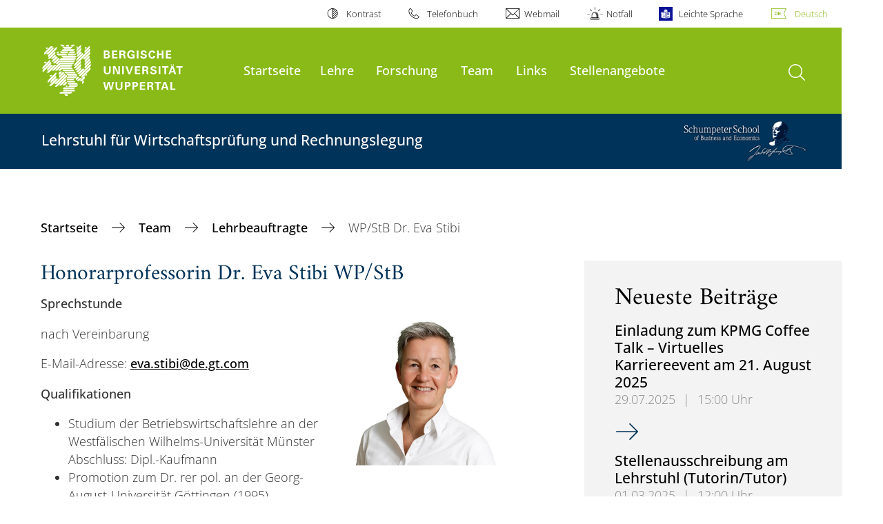

--- FILE ---
content_type: text/html; charset=utf-8
request_url: https://www.wp.uni-wuppertal.de/de/team/lehrbeauftragte/wp/stb-dr-eva-stibi/
body_size: 8458
content:
<!DOCTYPE html>
<html lang="de">
<head>

<meta charset="utf-8">
<!-- 
	**************************************************************************************************************
	*                                                                                                            *
	*    @@@@@@@@@   @@   @@@@         @@@@         Diese Webseite wird vom Zentrum für Informations-            *
	*          @@   @@   @@  @@       @@  @@        und Medienverarbeitung "ZIM" der BU Wuppertal betreut.       *
	*         @@   @@   ,@'  '@,     ,@'  '@,                                                                    *
	*        @@   @@    @@    @@     @@    @@       Bei technischen Problemen wenden Sie sich bitte an die       *
	*       @@   @@    ,@'    '@,   ,@'    '@,      Benutzer*innenberatung                                       *
	*      @@   @@     @@      @@   @@      @@      Tel.:   +49 202 439 3295                                     *
	*     @@          ,@'      '@, ,@'      '@,     E-Mail: cms@uni-wuppertal.de                                 *
	*    @@@@@@@@@@@@@@@         @@@         @@     WWW:    https://zim.uni-wuppertal.de                         *
	*                                                                                                            *
	**************************************************************************************************************

	This website is powered by TYPO3 - inspiring people to share!
	TYPO3 is a free open source Content Management Framework initially created by Kasper Skaarhoj and licensed under GNU/GPL.
	TYPO3 is copyright 1998-2026 of Kasper Skaarhoj. Extensions are copyright of their respective owners.
	Information and contribution at https://typo3.org/
-->



<title>WP/StB Dr. Eva Stibi</title>
<meta name="generator" content="TYPO3 CMS">
<meta name="robots" content="INDEX,FOLLOW">
<meta name="twitter:card" content="summary">

<link rel="stylesheet" href="https://assets.uni-wuppertal.de/relaunch-assets/Resources/Public/Css/bundle.css" media="all">



<script src="https://assets.uni-wuppertal.de/relaunch-assets/Resources/Public/JavaScript/bundle.js"></script>



<meta name="viewport" content="width=device-width, initial-scale=1">
<meta http-equiv="X-UA-Compatible" content="ie=edge"><link rel="alternate" type="application/rss+xml" title="RSS-Feed" href="https://www.wp.uni-wuppertal.de//de/rss.xml" />  <link rel="apple-touch-icon" href="https://assets.uni-wuppertal.de/relaunch-assets/Resources//Public/Images/uni-touch-icon-iphone.png" />
  <link rel="apple-touch-icon" sizes="72x72" href="https://assets.uni-wuppertal.de/relaunch-assets/Resources//Public/Images/uni-touch-icon-ipad.png" />
  <link rel="apple-touch-icon" sizes="114x114" href="https://assets.uni-wuppertal.de/relaunch-assets/Resources//Public/Images/uni-touch-icon-iphone-retina.png" />
  <link rel="apple-touch-icon" sizes="144x144" href="https://assets.uni-wuppertal.de/relaunch-assets/Resources//Public/Images/uni-touch-icon-ipad-retina.png" />  <meta name="google-site-verification" content="FZ5XlN8YlYOFbZnwgDOaSM1uz9sC8OVOlPNSuR-prgg" /><meta name="DC.coverage" content="Wuppertal" scheme="DCTERMS.TGN" /><meta name="DC.Rights" content="http://www.uni-wuppertal.de/de/impressum/" scheme="DCTERMS.URI" /><meta name="geo.placename" content="Gaußstraße 20, 42119 Wuppertal, Deutschland" /><meta name="geo.region" content="DE-NW" /><meta name="geo.position" content="51.245603;7.149723" /><meta name="ICBM" content="51.245603,7.149723" />
<link rel="canonical" href="https://www.wp.uni-wuppertal.de/de/team/lehrbeauftragte/wp/stb-dr-eva-stibi/"/>
</head>
<body id="top" class="fak03 sub layout-pagets__contentSidebar " data-org-class="fak03" data-cleaned-class="sub" data-pageuid="888">

<section class="header-wrapper">
    <header class="header">
        <div class="headerWhiteBg">
            <div class="container">
            <div class="row">
                <div class="col-12 whiteBg">
                    

<nav class="metaNavi small">
    <ul>
        <li id="contrast-btn" class="contrast-btn">
           <a href="#">
               Kontrast
           </a>
        </li>

        <li class="phonebook">
            <a href="https://www.uni-wuppertal.de/de/personen/verzeichnis/">
                Telefonbuch
            </a>
        </li>
        <li class="webmail">
            <a href="https://webmail.uni-wuppertal.de/">
                Webmail
            </a>
        </li>
        <li class="emergency">
            <a href="https://www.uni-wuppertal.de/de/hilfe-im-notfall/">
                Notfall
            </a>
        </li>
        <li class="easy-language">
            <a href="https://www.uni-wuppertal.de/de/leichte-sprache/">
                Leichte Sprache
            </a>
        </li>
        

    
        
            <li class="language de">
                <a
                    href="/de/team/lehrbeauftragte/wp/stb-dr-eva-stibi/"
                    hreflang="de"
                    title="Deutsch"
                    class="active"
                >Deutsch</a>
            </li>
        
    
        
    
        
    
        
    
        
    



    </ul>
</nav>



                </div>
            </div>
        </div>
    </div>
    <div class="headerBg">
        <div class="container">
            <div class="row">
                <div class="col-6 col-md-5 col-lg-4 col-xl-3 greenBg"><a class="logo" href="https://www.uni-wuppertal.de/" title="Weiter zur Uni-Startseite"><img class="img-fluid" src="https://assets.uni-wuppertal.de/relaunch-assets/Resources//Public/Images/logo_header_white.svg" alt="" width="315" height="105"></a></div>
                <div class="col-6 col-md-7 col-lg-8 col-xl-9 greenBg mainnav">
					
					    	<div class="navbar-header d-xl-none">
						    	<button class="navbar-toggle menu-trigger collapsed icon icon-white single close" data-target="#navbar-collapse-1" data-toggle="collapse" type="button"><span class="sr-only">Navigation umschalten</span><span class="icon-bar"></span><span class="icon-bar"></span><span class="icon-bar"></span></button>
						    </div>
				    		<div class="mp-pusher" id="mp-pusher">
					    		
<nav class="navbar mp-menu navbar-expand-xl" id="mp-menu">
    <div class="collapse navbar-collapse" id="navbar-collapse-1"><!-- mainNavigation -->
        <ul class="navbar-nav">
            
            
                
                
                    
                            <li>
                                <a href="/de/"  name="Startseite">
                                    Startseite
                                </a>
                            </li>
                        
                
            
                
                
                    
                            <li class="dropdown">
                                <a class="dropdown-toggle nextOpen" data-toggle="dropdown" href="#" name="Lehre">Lehre</a>
                                <ul class="ebene0 mp-level dropdown-menu">
                                    <li class="goBack d-xl-none">
                                        <a class="lastOpen" href="#">
                                            zurück
                                        </a>
                                    </li>
                                    <li class="opennav first currentNav"><a href="/de/lehre/">Lehre</a></li>
                                    
                                    
                                        
                                                <li class="opennav dropdown dropdown-submenu"><a class="nextOpen" data-toggle="dropdown" href="#">Bachelor-Studium</a>
                                                    <ul class="ebene1 mp-level dropdown-menu">
                                                        <li class="goBack d-xl-none">
                                                            <a class="lastOpen" href="#">
                                                                zurück
                                                            </a>
                                                        </li>
                                                        <li class="opennav first currentNav"><a href="/de/lehre/bachelor-studium/sommersemester/">Bachelor-Studium</a></li>
                                                        
                                                        
                                                            
                                                                    <li class="opennav">
                                                                        <a href="/de/lehre/bachelor-studium/sommersemester/"  title="Sommersemester">
                                                                        Sommersemester
                                                                        </a>
                                                                    </li>
                                                                
                                                        
                                                            
                                                                    <li class="opennav">
                                                                        <a href="/de/lehre/bachelor-studium/wintersemester/"  title="Wintersemester">
                                                                        Wintersemester
                                                                        </a>
                                                                    </li>
                                                                
                                                        
                                                    </ul>
                                                </li>
                                            
                                    
                                        
                                                <li class="opennav dropdown dropdown-submenu"><a class="nextOpen" data-toggle="dropdown" href="#">Master-Studium</a>
                                                    <ul class="ebene1 mp-level dropdown-menu">
                                                        <li class="goBack d-xl-none">
                                                            <a class="lastOpen" href="#">
                                                                zurück
                                                            </a>
                                                        </li>
                                                        <li class="opennav first currentNav"><a href="/de/lehre/master-studium/sommersemester/">Master-Studium</a></li>
                                                        
                                                        
                                                            
                                                                    <li class="opennav">
                                                                        <a href="/de/lehre/master-studium/sommersemester/"  title="Sommersemester">
                                                                        Sommersemester
                                                                        </a>
                                                                    </li>
                                                                
                                                        
                                                            
                                                                    <li class="opennav">
                                                                        <a href="/de/lehre/master-studium/wintersemester/"  title="Wintersemester">
                                                                        Wintersemester
                                                                        </a>
                                                                    </li>
                                                                
                                                        
                                                    </ul>
                                                </li>
                                            
                                    
                                        
                                                <li class="opennav">
                                                    <a href="/de/lehre/abschlussarbeiten/"  title="Abschlussarbeiten">
                                                        Abschlussarbeiten
                                                    </a>
                                                </li>
                                            
                                    
                                        
                                                <li class="opennav dropdown dropdown-submenu"><a class="nextOpen" data-toggle="dropdown" href="#">Klausuren</a>
                                                    <ul class="ebene1 mp-level dropdown-menu">
                                                        <li class="goBack d-xl-none">
                                                            <a class="lastOpen" href="#">
                                                                zurück
                                                            </a>
                                                        </li>
                                                        <li class="opennav first currentNav"><a href="/de/lehre/klausuren/hinweise-zu-klausuren/">Klausuren</a></li>
                                                        
                                                        
                                                            
                                                                    <li class="opennav">
                                                                        <a href="/de/lehre/klausuren/hinweise-zu-klausuren/"  title="Hinweise zu Klausuren">
                                                                        Hinweise zu Klausuren
                                                                        </a>
                                                                    </li>
                                                                
                                                        
                                                            
                                                                    <li class="opennav">
                                                                        <a href="/de/lehre/klausuren/buchfuehrung-und-bilanz/"  title="Buchführung und Bilanz">
                                                                        Buchführung und Bilanz
                                                                        </a>
                                                                    </li>
                                                                
                                                        
                                                            
                                                                    <li class="opennav">
                                                                        <a href="/de/lehre/klausuren/externe-rechnungslegung/"  title="Externe Rechnungslegung">
                                                                        Externe Rechnungslegung
                                                                        </a>
                                                                    </li>
                                                                
                                                        
                                                            
                                                                    <li class="opennav">
                                                                        <a href="/de/lehre/klausuren/rechnungslegung-und-wirtschaftspruefung/"  title="Rechnungslegung und Wirtschaftsprüfung">
                                                                        Rechnungslegung und Wirtschaftsprüfung
                                                                        </a>
                                                                    </li>
                                                                
                                                        
                                                            
                                                                    <li class="opennav">
                                                                        <a href="/de/lehre/klausuren/unternehmensanalyse-und-unternehmensbewertung/"  title="Unternehmensanalyse und Unternehmensbewertung">
                                                                        Unternehmensanalyse und Unternehmensbewertung
                                                                        </a>
                                                                    </li>
                                                                
                                                        
                                                            
                                                                    <li class="opennav">
                                                                        <a href="/de/lehre/klausuren/wirtschaftspruefung-und-unternehmensbewertung/"  title="Wirtschaftsprüfung und Unternehmensbewertung">
                                                                        Wirtschaftsprüfung und Unternehmensbewertung
                                                                        </a>
                                                                    </li>
                                                                
                                                        
                                                    </ul>
                                                </li>
                                            
                                    
                                </ul>
                            </li>
                        
                
            
                
                
                    
                            <li class="dropdown">
                                <a class="dropdown-toggle nextOpen" data-toggle="dropdown" href="#" name="Forschung">Forschung</a>
                                <ul class="ebene0 mp-level dropdown-menu">
                                    <li class="goBack d-xl-none">
                                        <a class="lastOpen" href="#">
                                            zurück
                                        </a>
                                    </li>
                                    <li class="opennav first currentNav"><a href="/de/forschung/">Forschung</a></li>
                                    
                                    
                                        
                                                <li class="opennav">
                                                    <a href="/de/forschung/schwerpunkte/"  title="Schwerpunkte">
                                                        Schwerpunkte
                                                    </a>
                                                </li>
                                            
                                    
                                        
                                                <li class="opennav">
                                                    <a href="/de/forschung/publikationen/"  title="Publikationen">
                                                        Publikationen
                                                    </a>
                                                </li>
                                            
                                    
                                </ul>
                            </li>
                        
                
            
                
                
                    
                            <li class="dropdown">
                                <a class="dropdown-toggle nextOpen" data-toggle="dropdown" href="#" name="Team">Team</a>
                                <ul class="ebene0 mp-level dropdown-menu">
                                    <li class="goBack d-xl-none">
                                        <a class="lastOpen" href="#">
                                            zurück
                                        </a>
                                    </li>
                                    <li class="opennav first currentNav"><a href="/de/team/">Team</a></li>
                                    
                                    
                                        
                                                <li class="opennav">
                                                    <a href="/de/team/lehrstuhlinhaber/"  title="Lehrstuhlinhaber">
                                                        Lehrstuhlinhaber
                                                    </a>
                                                </li>
                                            
                                    
                                        
                                                <li class="opennav">
                                                    <a href="/de/team/sekretariat/"  title="Sekretariat">
                                                        Sekretariat
                                                    </a>
                                                </li>
                                            
                                    
                                        
                                                <li class="opennav dropdown dropdown-submenu"><a class="nextOpen" data-toggle="dropdown" href="#">Lehrbeauftragte</a>
                                                    <ul class="ebene1 mp-level dropdown-menu">
                                                        <li class="goBack d-xl-none">
                                                            <a class="lastOpen" href="#">
                                                                zurück
                                                            </a>
                                                        </li>
                                                        <li class="opennav first currentNav"><a href="/de/team/lehrbeauftragte/wp/stb-dr-irg-mueller/">Lehrbeauftragte</a></li>
                                                        
                                                        
                                                            
                                                                    <li class="opennav">
                                                                        <a href="/de/team/lehrbeauftragte/wp/stb-dr-irg-mueller/"  title="WP/StB Dr. Irg Müller">
                                                                        WP/StB Dr. Irg Müller
                                                                        </a>
                                                                    </li>
                                                                
                                                        
                                                            
                                                                    <li class="opennav">
                                                                        <a href="/de/team/lehrbeauftragte/wp/stb-dr-eva-stibi/"  title="WP/StB Dr. Eva Stibi">
                                                                        WP/StB Dr. Eva Stibi
                                                                        </a>
                                                                    </li>
                                                                
                                                        
                                                            
                                                                    <li class="opennav">
                                                                        <a href="/de/team/lehrbeauftragte/wp/stb-dr-markus-zeimes/"  title="WP/StB Dr. Markus Zeimes">
                                                                        WP/StB Dr. Markus Zeimes
                                                                        </a>
                                                                    </li>
                                                                
                                                        
                                                    </ul>
                                                </li>
                                            
                                    
                                        
                                                <li class="opennav dropdown dropdown-submenu"><a class="nextOpen" data-toggle="dropdown" href="#">Wiss. Mitarbeiter</a>
                                                    <ul class="ebene1 mp-level dropdown-menu">
                                                        <li class="goBack d-xl-none">
                                                            <a class="lastOpen" href="#">
                                                                zurück
                                                            </a>
                                                        </li>
                                                        <li class="opennav first currentNav"><a href="/de/team/wiss-mitarbeiter/">Wiss. Mitarbeiter</a></li>
                                                        
                                                        
                                                            
                                                                    <li class="opennav">
                                                                        <a href="/de/team/wiss-mitarbeiter/florian-schulz/"  title="Florian Schulz, M. Sc.">
                                                                        Florian Schulz, M. Sc.
                                                                        </a>
                                                                    </li>
                                                                
                                                        
                                                            
                                                                    <li class="opennav">
                                                                        <a href="/de/team/wiss-mitarbeiter/michael-strauss/"  title="Michael Strauß, M. Sc.">
                                                                        Michael Strauß, M. Sc.
                                                                        </a>
                                                                    </li>
                                                                
                                                        
                                                    </ul>
                                                </li>
                                            
                                    
                                        
                                                <li class="opennav">
                                                    <a href="/de/team/stud-mitarbeiter/"  title="Stud. Mitarbeiter">
                                                        Stud. Mitarbeiter
                                                    </a>
                                                </li>
                                            
                                    
                                </ul>
                            </li>
                        
                
            
                
                
                    
                            <li class="dropdown">
                                <a class="dropdown-toggle nextOpen" data-toggle="dropdown" href="#" name="Links">Links</a>
                                <ul class="ebene0 mp-level dropdown-menu">
                                    <li class="goBack d-xl-none">
                                        <a class="lastOpen" href="#">
                                            zurück
                                        </a>
                                    </li>
                                    <li class="opennav first currentNav"><a href="/de/links/dokumente/">Links</a></li>
                                    
                                    
                                        
                                                <li class="opennav">
                                                    <a href="/de/links/dokumente/"  title="Dokumente">
                                                        Dokumente
                                                    </a>
                                                </li>
                                            
                                    
                                        
                                                <li class="opennav">
                                                    <a href="/de/links/lehrstuehle/"  title="Lehrstühle">
                                                        Lehrstühle
                                                    </a>
                                                </li>
                                            
                                    
                                        
                                                <li class="opennav">
                                                    <a href="/de/links/organisationen/"  title="Organisationen">
                                                        Organisationen
                                                    </a>
                                                </li>
                                            
                                    
                                </ul>
                            </li>
                        
                
            
                
                
                    
                            <li class="dropdown">
                                <a class="dropdown-toggle nextOpen" data-toggle="dropdown" href="#" name="Stellenangebote">Stellenangebote</a>
                                <ul class="ebene0 mp-level dropdown-menu">
                                    <li class="goBack d-xl-none">
                                        <a class="lastOpen" href="#">
                                            zurück
                                        </a>
                                    </li>
                                    <li class="opennav first currentNav"><a href="/de/stellenangebote/">Stellenangebote</a></li>
                                    
                                    
                                        
                                                <li class="opennav">
                                                    <a href="/de/stellenangebote/stellenangebote-des-lehrstuhls/"  title="Stellenangebote des Lehrstuhls">
                                                        Stellenangebote des Lehrstuhls
                                                    </a>
                                                </li>
                                            
                                    
                                        
                                                <li class="opennav">
                                                    <a href="/de/stellenangebote/externe-stellenangebote/"  title="Externe Stellenangebote">
                                                        Externe Stellenangebote
                                                    </a>
                                                </li>
                                            
                                    
                                </ul>
                            </li>
                        
                
            
                
                
            
                
                
            
                
                
            
        </ul><a class="closeNav" href="#"><span class="sr-only">Navigation schließen</span></a>
    </div>
</nav>

					    	</div>
						
                    

  <!---->
  
  

  <!-- open-search btn-->
  
      <a class="search" href="#">
        <span class="sr-only">Suche öffnen</span>
      </a>
  

  <div class="searchbox" style="display:none;">
    <div class="container">
      <div class="row"> 
    
        <div id="google-consent-wrapper" class="col-12 col-xl-10 offset-xl-1">
          <div id="enable-google-toolbar">
            <button id="enable-google" class="btn btn-primary no-arrow">Google-Suche nachladen</button> 
            <div id="save-decision">
              <input id="cookie-consent" name="cookie-consent" type="checkbox">
              <label for="cookie-consent">Entscheidung merken</label>
            </div>
          </div>

          <div id="disclaimer-section">
            <p id="cookie-disclaimer">Mit der Aktivierung der Google-Suche bestätigen Sie, dass Sie mit der Einbindung und der dazu erforderlichen Datenübermittlung an Google einverstanden sind. Möchten Sie, dass ihr Browser sich diese Entscheidung merkt, wird ein Cookie mit einer Gültigkeit von 31 Tagen abgelegt.</p>
            <p id="google-alternative">Alternativ können Sie die Suche auch mit der freien Suchmaschine <a href="https://duckduckgo.com/?q=site:uni-wuppertal.de">DuckDuckGo</a> durchführen!</p>
          </div>
        
        </div> <!-- END: google-consent-wrapper -->

        <div id="google-search-wrapper" class="col-12 col-xl-10 offset-xl-1">
          <div class="gcse-search"></div>
          <p id="data-policy"><a href="https://www.uni-wuppertal.de/de/datenschutzerklaerung-pse/">Datenschutzerklärung zur Nutzung der Google-Suche</a>/</p>
        </div> <!-- END: google-search-wrapper -->
        
			<span id="googleSeIdContainer" data-id="650ee83c990cf42cf" style="display:none;"></span>
		
        <script>
          // DOM-Elements
          const consentWrapper = document.querySelector('#google-consent-wrapper'); // div with consent text and btns
          const enableBtn = document.querySelector('#enable-google');               // btn to enable google-search
          const cookieConsent = document.querySelector("#cookie-consent");          // checkbox: user input for cookie consent
          
          // Event Listeners
          window.addEventListener("DOMContentLoaded", function() {
            if (getCookie("google-consent") != "") {
              activateGoogle();
            } 
          });

          enableBtn.addEventListener("click", function() {
            activateGoogle(cookieConsent.checked);
          });
          
          var linkSearchId = "https://cse.google.com/cse.js?cx=" + jQuery('#googleSeIdContainer').data('id');
          
          // Functions
          function activateGoogle(cookie_consent) {
            jQuery.getScript(linkSearchId);
            consentWrapper.classList.add("hide");

            if (cookie_consent) { 
              setCookie("google-consent", 1, 31); 
            } 
          }
          
          function setCookie(c_name, c_value, exdays) {
            // create expiration date
            let expires = new Date();
            expires.setTime(expires.getTime() + (exdays * 24 * 60 * 60 * 1000));
            expires = "expires="+expires.toUTCString();

            // create cookie
            document.cookie = c_name + "=" + c_value + ";" + expires + ";path=/";
          }

          function getCookie(c_name) {
            let name = c_name + "=";
            let ca = document.cookie.split(';');
            for(let i = 0; i < ca.length; i++) {
              let c = ca[i];
              while (c.charAt(0) == ' ') {
                c = c.substring(1);
              }
              if (c.indexOf(name) == 0) {
                return c.substring(name.length, c.length);
              }
            }
            return "";
          }
          
        </script>

      </div> <!-- END: row -->
    </div> <!-- END: container -->
  </div> <!-- END: searchbox -->


  <!-- close-search btn -->
  <a class="closeSearch icon icon-white single close" href="#" style="display:none;"><span class="sr-only">Suche schließen</span></a>


                </div>
            </div>
        </div>
    </div>
    <!-- faculty instances have a subheader, optionally with a logo -->
    
        
                <div class="headerSubdomains bgColor bgOutlined withLogo ">
                    <div class="container">
                        <div class="row">
                            <div class="col-sm-12 col-md-9 subheader bgColor">
                                <p class="h3">Lehrstuhl für Wirtschaftsprüfung und Rechnungslegung</p>
                            </div>
                            <div class="col-3 subheader-logo bgColor bgOutlined">
                                <div class="row h-100">
                                    <div class="col-12 my-auto text-right"><img class="img-fluid" src="https://www.wiwi.uni-wuppertal.de/fileadmin/fk3/Bilder/logo_subhead.png"></div>
                                </div>
                            </div>
                            
                            <a href="/" class="stretched-link"></a>
                        </div>
                    </div>
                </div>
            
    

    </header>
</section>


        <div class="pagewrapper with-subheader">
            
    <div id="page">
        


        
    



        <div class="container">
            <div class="row breadcrumb-section">
                <div class="col-12">
                    
    
        <nav class="breadcrumb-section">
            <ol class="breadcrumb">
                
                    <li class="breadcrumb-item">
                        
                                <a class="breadcrumb-link" href="/de/" title="Startseite">
                                    Startseite
                                </a>
                            
                    </li>
                
                    <li class="breadcrumb-item">
                        
                                <a class="breadcrumb-link" href="/de/team/" title="Team">
                                    Team
                                </a>
                            
                    </li>
                
                    <li class="breadcrumb-item">
                        
                                <a class="breadcrumb-link" href="/de/team/lehrbeauftragte/wp/stb-dr-irg-mueller/" title="Lehrbeauftragte">
                                    Lehrbeauftragte
                                </a>
                            
                    </li>
                
                    <li class="breadcrumb-item active" aria-current="page">
                        
                                WP/StB Dr. Eva Stibi
                            
                    </li>
                
            </ol>
        </nav>
    


                </div>
            </div>
            <div class="row content">
                <div class="col-lg-7 content-main">
                    <a id="c1514" class="jump-link"></a>

   	
	

	
		

	
			
				

	
			<h2>Honorarprofessorin Dr. Eva Stibi WP/StB</h2>
		



			
		



		



		



	



	


	<div class="textimage block buw-block">
		<div class="clearfix"></div>

		
				
						
							
								
									
										











    
    
    
    







<figure class="figure col-sm-6 col-xl-4  float-right">
    
            <img class="figure-img img-fluid" src="/fileadmin/_processed_/f/0/csm_Stibi_2020_fd83e76cef.jpg" width="560" height="622" alt="" />
        

    
    
</figure>


									
								
							
						
					
				
					<div class="ti-body">
						<p><strong>Sprechstunde</strong></p>
<p>nach Vereinbarung</p>
<p>E-Mail-Adresse: <strong><a href="#" data-mailto-token="nbjmup+fwb/tujcjAxlhu/dpn" data-mailto-vector="1" class="mail" title="Opens window for sending email">eva.stibi@de.gt.com</a></strong></p>
<p><strong>Qualifikationen</strong></p><ul> 	<li>Studium der Betriebswirtschaftslehre an der Westfälischen Wilhelms-Universität Münster<br> 	Abschluss: Dipl.-Kaufmann</li> 	<li>Promotion zum Dr. rer pol. an der Georg-August-Universität Göttingen (1995)</li> 	<li>Steuerberater (1997)</li> 	<li>Wirtschaftsprüfer (1999)</li> </ul><p>&nbsp;</p>
<p><strong>Berufliche Stationen</strong></p><ul> 	<li>Warth &amp; Klein GmbH, Wirtschaftsprüfungsgesellschaft, Düsseldorf<br> 	(1991-1999)</li> 	<li>Selbständige Tätigkeit als WP/StB (1999-2005)</li> 	<li>Associate Partner, Warth &amp; Klein Grant Thornton AG, Wirtschaftsprüfungsgesellschaft, Düsseldorf (2006-2015)</li> 	<li>Partner, Grant Thornton AG Wirtschaftsprüfungsgesellschaft, Wirtschaftsprüfungsgesellschaft, Düsseldorf (seit 2016)</li> 	<li>Honorarprofessorin, Jahresabschlussprüfung, Bergische Universität Wuppertal (seit 2022)</li> </ul><p>&nbsp;</p>
<p><strong><strong>Facharbeit</strong></strong></p><ul> 	<li>Mitglied des Hauptfachausschusses (HFA) des Instituts der Wirtschaftsprüfer in Deutschland e.V. (IDW) (seit 2011)</li> </ul><p>&nbsp;</p>
<p>&nbsp;</p>
					</div>
				
				<div class="clearfix"></div>
			
	</div>


                    

    



                </div>
                <div class="col-lg-4 offset-lg-1 content-sidebar">
                    
                    

    
            

    
            
    <!--TYPO3SEARCH_end-->
    
            <div class="card boxGrey">
                <div class="card-body">
                    <p class="h1 card-title">
                        Neueste Beiträge
                    </p>
                    <div class="block">
                        <div class="news-list related">
                            
                                <article class="row">
                                    <div class="col-12">
                                        <header>
                                            <h3>
                                                <a title="Einladung zum KPMG Coffee Talk – Virtuelles Karriereevent am 21. August 2025" href="/de/aktuelles/ansicht/einladung-zum-kpmg-coffee-talk-virtuelles-karriereevent-am-21-august-2025/">
                                                    <span itemprop="headline">Einladung zum KPMG Coffee Talk – Virtuelles Karriereevent am 21. August 2025</span>
                                                </a>
                                            </h3>

                                            <p class="meta"><span class="date">29.07.2025</span><span class="divider">|</span><span class="time">15:00 Uhr</span></p>
                                        </header>
                                        <p>
                                            <a class="arrow" title="Einladung zum KPMG Coffee Talk – Virtuelles Karriereevent am 21. August 2025" href="/de/aktuelles/ansicht/einladung-zum-kpmg-coffee-talk-virtuelles-karriereevent-am-21-august-2025/">
                                                <span class="sr-only">Einladung zum KPMG Coffee Talk – Virtuelles Karriereevent am 21. August 2025</span>
                                            </a>
                                        </p>
                                    </div>
                                    <div class="col-12">
                                        <hr>
                                    </div>
                                </article>
                            
                                <article class="row">
                                    <div class="col-12">
                                        <header>
                                            <h3>
                                                <a title="Stellenausschreibung am Lehrstuhl (Tutorin/Tutor)" href="/de/aktuelles/ansicht/tutoren-fuer-bwl1-gesucht/">
                                                    <span itemprop="headline">Stellenausschreibung am Lehrstuhl (Tutorin/Tutor)</span>
                                                </a>
                                            </h3>

                                            <p class="meta"><span class="date">01.03.2025</span><span class="divider">|</span><span class="time">12:00 Uhr</span></p>
                                        </header>
                                        <p>
                                            <a class="arrow" title="Stellenausschreibung am Lehrstuhl (Tutorin/Tutor)" href="/de/aktuelles/ansicht/tutoren-fuer-bwl1-gesucht/">
                                                <span class="sr-only">Stellenausschreibung am Lehrstuhl (Tutorin/Tutor)</span>
                                            </a>
                                        </p>
                                    </div>
                                    <div class="col-12">
                                        <hr>
                                    </div>
                                </article>
                            
                                <article class="row">
                                    <div class="col-12">
                                        <header>
                                            <h3>
                                                <a title="Abschlussarbeiten FACT im SoSe 2025" href="/de/aktuelles/ansicht/abschlussarbeiten-fact-im-sose-2025-3/">
                                                    <span itemprop="headline">Abschlussarbeiten FACT im SoSe 2025</span>
                                                </a>
                                            </h3>

                                            <p class="meta"><span class="date">18.12.2024</span><span class="divider">|</span><span class="time">11:08 Uhr</span></p>
                                        </header>
                                        <p>
                                            <a class="arrow" title="Abschlussarbeiten FACT im SoSe 2025" href="/de/aktuelles/ansicht/abschlussarbeiten-fact-im-sose-2025-3/">
                                                <span class="sr-only">Abschlussarbeiten FACT im SoSe 2025</span>
                                            </a>
                                        </p>
                                    </div>
                                    <div class="col-12">
                                        <hr>
                                    </div>
                                </article>
                            
                        </div>
                    </div>
                </div>
            </div>
        
    <!--TYPO3SEARCH_begin-->


        


        



                </div>
            </div>
        </div>
    </div>
    
    <section class="container socialblock">
        <div class="row">
            <div class="col-12 social-outer-wrapper">
                <p class="h1">Weitere Infos über #UniWuppertal:</p>
                <div class="social-icons-wrapper">
                    <a class="facebook" href="https://www.facebook.com/uni.wuppertal/"
                    title="Weiter zu Facebook"><img class="icon"
                    src="https://assets.uni-wuppertal.de/relaunch-assets/Resources//Public/Icons/Social/iconFacebook.svg" alt=""></a>
                    <a class="instagram" href="https://www.instagram.com/uni.wuppertal/"
                    title="Weiter zu Instagram"><img class="icon"
                    src="https://assets.uni-wuppertal.de/relaunch-assets/Resources//Public/Icons/Social/iconInstagram.svg" alt=""></a>
                    
                    <a class="youtube" href="https://www.youtube.com/channel/UC7J_SsRaAa4R280iM5-pcQA"
                    title="Weiter zu Youtube"><img class="icon"
                    src="https://assets.uni-wuppertal.de/relaunch-assets/Resources//Public/Icons/Social/iconYoutube.svg" alt=""></a>
                    <a class="linkedin" href="https://de.linkedin.com/school/buw/"
                    title="Weiter zu LinkedIn"><img class="icon"
                    src="https://assets.uni-wuppertal.de/relaunch-assets/Resources//Public/Icons/Social/iconLinkedIn.svg" alt=""></a>
                    <a class="bluesky" href="https://bsky.app/profile/uni-wuppertal.bsky.social"
                    title="Weiter zu bluesky"><img class="icon"
                    src="https://assets.uni-wuppertal.de/relaunch-assets/Resources//Public/Icons/Social/iconBluesky.svg" alt=""></a>
                    <a class="mastodon" href="https://wisskomm.social/@uni_wuppertal"
                    title="Weiter zu Mastodon"><img class="icon"
                    src="https://assets.uni-wuppertal.de/relaunch-assets/Resources//Public/Icons/Social/iconMastodon.svg" alt=""></a>
                </div>
            </div>
        </div>
    </section>


        </div>
    

<footer class="footer">
    <div class="bgColor bgOutlined">
        <div class="container">
            <div class="row">
                
                        <div class="col-xl-8 col-lg-10 col-md-6 footer-contact">
                    
                    
                            <p class="big">Bergische Universität Wuppertal</p>
                            <p>Gaußstraße 20<br>42119 Wuppertal</p>
                            <p>
                                <strong>Postfach</strong> 42097 Wuppertal
                                <br>
                                <strong>Telefon</strong> +49 202 439-0
                                
                                <br>
                                <strong>Internet</strong> www.uni-wuppertal.de
                            </p>
                            <p class="last"><a class="footer-link" href="https://www.uni-wuppertal.de/de/kontakt/">
                                Kontakt
                            </a></p>
                        
                </div>
                
                
                <div class="col-8 col-xl-2 offset-xl-4 col-lg-3 offset-lg-2 col-md-5 col-sm-6 align-self-end footerLogo">
                    
                        <!-- show faculty logo if site is faculty instance -->
                        <img class="img-fluid sublogo" src="https://www.wiwi.uni-wuppertal.de/fileadmin/fk3/Bilder/logo_subhead.png" alt="">
                    
                    <img class="img-fluid" src="https://assets.uni-wuppertal.de/relaunch-assets/Resources//Public/Images/logo_footer_white.svg" alt="" width="327" height="104">
                </div>
            </div>
        </div>
    </div>
    <div class="container">
        <div class="row">
            <div class="col-12 footer-social">
                <ul class="social small">
                    
                        <li><a class="facebook" href="https://www.facebook.com/uni.wuppertal/" title="Weiter zu Facebook">
                            <img src="https://assets.uni-wuppertal.de/relaunch-assets/Resources//Public/Icons/Social/iconFacebook.svg" alt="">
                        </a></li>
                    
                    
                        <li><a class="instagram" href="https://www.instagram.com/uni.wuppertal/" title="Weiter zu Instagram">
                            <img src="https://assets.uni-wuppertal.de/relaunch-assets/Resources//Public/Icons/Social/iconInstagram.svg" alt="">
                        </a></li>
                    
                    
                    
                        <li><a class="youtube" href="https://www.youtube.com/channel/UC7J_SsRaAa4R280iM5-pcQA" title="Weiter zu Youtube">
                            <img src="https://assets.uni-wuppertal.de/relaunch-assets/Resources//Public/Icons/Social/iconYoutube.svg" alt="">
                        </a></li>
                    
                    
                        <li><a class="linkedin" href="https://de.linkedin.com/school/buw/" title="Weiter zu LinkedIn">
                            <img src="https://assets.uni-wuppertal.de/relaunch-assets/Resources//Public/Icons/Social/iconLinkedIn.svg" alt="">
                        </a></li>
                    
                    
                        <li><a class="bluesky" href="https://bsky.app/profile/uni-wuppertal.bsky.social" title="Weiter zu bluesky">
                            <img src="https://assets.uni-wuppertal.de/relaunch-assets/Resources//Public/Icons/Social/iconBluesky.svg" alt="">
                        </a></li>
                    
                    
                        <li><a class="mastodon" href="https://wisskomm.social/@uni_wuppertal" title="Weiter zu Mastodon">
                            <img src="https://assets.uni-wuppertal.de/relaunch-assets/Resources//Public/Icons/Social/iconMastodon.svg" alt="">
                        </a></li>
                    
                </ul>
                <nav class="footer-nav">
                    <ul class="">
                        <li><a href="https://www.uni-wuppertal.de/de/impressum/">Impressum</a></li>
                        <li><a href="https://www.uni-wuppertal.de/de/datenschutz/">Datenschutz</a></li>
                        <li><a href="/de/copyright/">Bildrechte</a></li>
                        <li><a href="https://www.presse.uni-wuppertal.de/de/">Presse</a></li>
                        <li><a href="https://www.uni-wuppertal.de/de/barrierefreiheit/">Barrierefreiheit</a></li>
                        <li><a href="https://www.uni-wuppertal.de/de/sitemap/">Sitemap</a></li>
                    </ul>
                </nav>
                <div class="copyright"><span class="">&copy; 2026 - Bergische Universität Wuppertal</span></div>
            </div>
        </div>
    </div>
</footer>

<script src="/typo3conf/ext/powermail/Resources/Public/JavaScript/Powermail/Form.min.1756806482.js" defer="defer"></script>
<script async="async" src="/typo3temp/assets/js/ba19e614c16923a947df5b199324c770.1762883993.js"></script>

<link rel="stylesheet" type="text/css" href="https://assets.uni-wuppertal.de/relaunch-assets/Resources/Public/Css/icons.css" media="all"><!-- Matomo -->
<script>
  var _paq = window._paq = window._paq || [];
  /* tracker methods like "setCustomDimension" should be called before "trackPageView" */
  _paq.push(['trackPageView']);
  _paq.push(['enableLinkTracking']);
  (function() {
    var u="https://buwal.uni-wuppertal.de/";
    _paq.push(['setTrackerUrl', u+'matomo.php']);
    _paq.push(['setSiteId', '218']);
    var d=document, g=d.createElement('script'), s=d.getElementsByTagName('script')[0];
    g.async=true; g.src=u+'matomo.js'; s.parentNode.insertBefore(g,s);
  })();
</script>
<!-- End Matomo Code -->
<script>
	if (document.querySelectorAll(".contact-entry .img-fluid").length > 1) {
		var tempImg = '';
		var counter = 0;
		var doublette = 0;

		document.querySelectorAll(".contact-entry .img-fluid").forEach(img => {

			if (counter == 0) {
				tempImg = img.getAttribute('src');
			}

			if (img.getAttribute('src') == tempImg) {
				doublette++;
			}
			counter++;
		});

		if (doublette != 0 && (counter == doublette)) {
			var currentLocation = window.location;
			var rewriteTo = currentLocation.toString().split("/").slice(0, -1).join("/");
			location.href = rewriteTo;
		}
	}
</script>
</body>
</html>